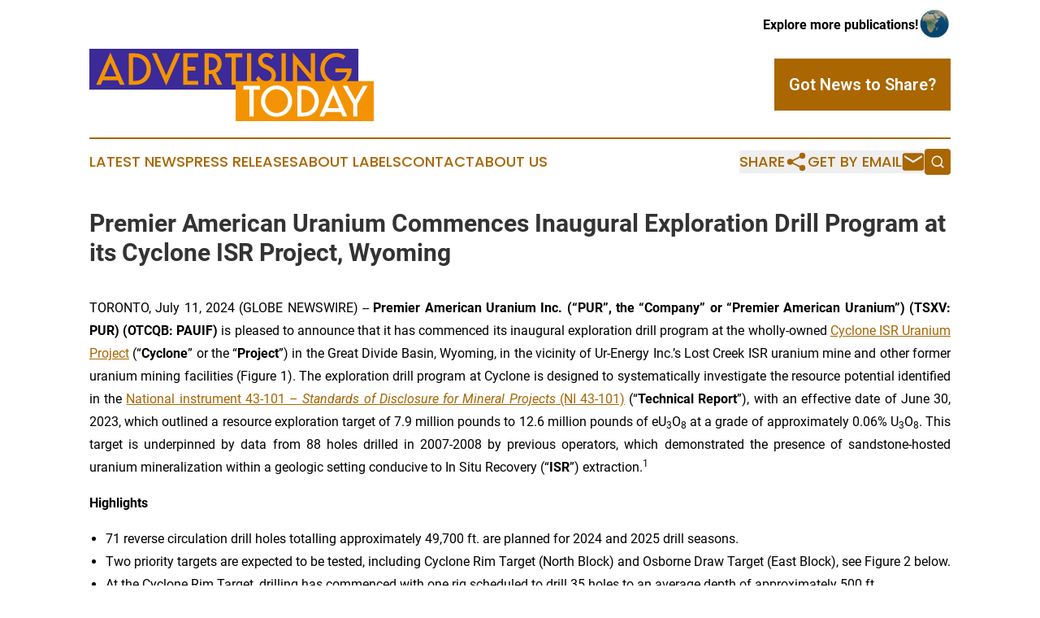

--- FILE ---
content_type: text/html;charset=utf-8
request_url: https://www.advertisingtoday.com/article/726789981-premier-american-uranium-commences-inaugural-exploration-drill-program-at-its-cyclone-isr-project-wyoming
body_size: 11581
content:
<!DOCTYPE html>
<html lang="en">
<head>
  <title>Premier American Uranium Commences Inaugural Exploration Drill Program  at its Cyclone ISR Project, Wyoming | Advertising Today</title>
  <meta charset="utf-8">
  <meta name="viewport" content="width=device-width, initial-scale=1">
    <meta name="description" content="Advertising Today is an online news publication focusing on media, advertising &amp; marcom in the World: Get your fresh news on advertising in the world">
    <link rel="icon" href="https://cdn.newsmatics.com/agp/sites/advertisingtoday-favicon-1.png" type="image/png">
  <meta name="csrf-token" content="BGy0dOM7saBctNOjZxGhGB7pMceSVO7RmyExSKvkDUE=">
  <meta name="csrf-param" content="authenticity_token">
  <link href="/css/styles.min.css?v6eb3bc323562751890e3a74b24e16ad07f30b1f7" rel="stylesheet" data-turbo-track="reload">
  <link rel="stylesheet" href="/plugins/vanilla-cookieconsent/cookieconsent.css?v6eb3bc323562751890e3a74b24e16ad07f30b1f7">
  
<style type="text/css">
    :root {
        --color-primary-background: rgba(170, 102, 0, 0.3);
        --color-primary: #aa6600;
        --color-secondary: #3b2a98;
    }
</style>

  <script type="importmap">
    {
      "imports": {
          "adController": "/js/controllers/adController.js?v6eb3bc323562751890e3a74b24e16ad07f30b1f7",
          "alertDialog": "/js/controllers/alertDialog.js?v6eb3bc323562751890e3a74b24e16ad07f30b1f7",
          "articleListController": "/js/controllers/articleListController.js?v6eb3bc323562751890e3a74b24e16ad07f30b1f7",
          "dialog": "/js/controllers/dialog.js?v6eb3bc323562751890e3a74b24e16ad07f30b1f7",
          "flashMessage": "/js/controllers/flashMessage.js?v6eb3bc323562751890e3a74b24e16ad07f30b1f7",
          "gptAdController": "/js/controllers/gptAdController.js?v6eb3bc323562751890e3a74b24e16ad07f30b1f7",
          "hamburgerController": "/js/controllers/hamburgerController.js?v6eb3bc323562751890e3a74b24e16ad07f30b1f7",
          "labelsDescription": "/js/controllers/labelsDescription.js?v6eb3bc323562751890e3a74b24e16ad07f30b1f7",
          "searchController": "/js/controllers/searchController.js?v6eb3bc323562751890e3a74b24e16ad07f30b1f7",
          "videoController": "/js/controllers/videoController.js?v6eb3bc323562751890e3a74b24e16ad07f30b1f7",
          "navigationController": "/js/controllers/navigationController.js?v6eb3bc323562751890e3a74b24e16ad07f30b1f7"          
      }
    }
  </script>
  <script>
      (function(w,d,s,l,i){w[l]=w[l]||[];w[l].push({'gtm.start':
      new Date().getTime(),event:'gtm.js'});var f=d.getElementsByTagName(s)[0],
      j=d.createElement(s),dl=l!='dataLayer'?'&l='+l:'';j.async=true;
      j.src='https://www.googletagmanager.com/gtm.js?id='+i+dl;
      f.parentNode.insertBefore(j,f);
      })(window,document,'script','dataLayer','GTM-KGCXW2X');
  </script>

  <script>
    window.dataLayer.push({
      'cookie_settings': 'delta'
    });
  </script>
</head>
<body class="df-5 is-subpage">
<noscript>
  <iframe src="https://www.googletagmanager.com/ns.html?id=GTM-KGCXW2X"
          height="0" width="0" style="display:none;visibility:hidden"></iframe>
</noscript>
<div class="layout">

  <!-- Top banner -->
  <div class="max-md:hidden w-full content universal-ribbon-inner flex justify-end items-center">
    <a href="https://www.affinitygrouppublishing.com/" target="_blank" class="brands">
      <span class="font-bold text-black">Explore more publications!</span>
      <div>
        <img src="/images/globe.png" height="40" width="40" class="icon-globe"/>
      </div>
    </a>
  </div>
  <header data-controller="hamburger">
  <div class="content">
    <div class="header-top">
      <div class="flex gap-2 masthead-container justify-between items-center">
        <div class="mr-4 logo-container">
          <a href="/">
              <img src="https://cdn.newsmatics.com/agp/sites/advertisingtoday-logo-1.svg" alt="Advertising Today"
                class="max-md:!h-[60px] lg:!max-h-[115px]" height="101"
                width="auto" />
          </a>
        </div>
        <button class="hamburger relative w-8 h-6">
          <span aria-hidden="true"
            class="block absolute h-[2px] w-9 bg-[--color-primary] transform transition duration-500 ease-in-out -translate-y-[15px]"></span>
          <span aria-hidden="true"
            class="block absolute h-[2px] w-7 bg-[--color-primary] transform transition duration-500 ease-in-out translate-x-[7px]"></span>
          <span aria-hidden="true"
            class="block absolute h-[2px] w-9 bg-[--color-primary] transform transition duration-500 ease-in-out translate-y-[15px]"></span>
        </button>
        <a href="/submit-news" class="max-md:hidden button button-upload-content button-primary w-fit">
          <span>Got News to Share?</span>
        </a>
      </div>
      <!--  Screen size line  -->
      <div class="absolute bottom-0 -ml-[20px] w-screen h-[1px] bg-[--color-primary] z-50 md:hidden">
      </div>
    </div>
    <!-- Navigation bar -->
    <div class="navigation is-hidden-on-mobile" id="main-navigation">
      <div class="w-full md:hidden">
        <div data-controller="search" class="relative w-full">
  <div data-search-target="form" class="relative active">
    <form data-action="submit->search#performSearch" class="search-form">
      <input type="text" name="query" placeholder="Search..." data-search-target="input" class="search-input md:hidden" />
      <button type="button" data-action="click->search#toggle" data-search-target="icon" class="button-search">
        <img height="18" width="18" src="/images/search.svg" />
      </button>
    </form>
  </div>
</div>

      </div>
      <nav class="navigation-part">
          <a href="/latest-news" class="nav-link">
            Latest News
          </a>
          <a href="/press-releases" class="nav-link">
            Press Releases
          </a>
          <a href="/about-labels" class="nav-link">
            About Labels
          </a>
          <a href="/contact" class="nav-link">
            Contact
          </a>
          <a href="/about" class="nav-link">
            About Us
          </a>
      </nav>
      <div class="w-full md:w-auto md:justify-end">
        <div data-controller="navigation" class="header-actions hidden">
  <button class="nav-link flex gap-1 items-center" onclick="window.ShareDialog.openDialog()">
    <span data-navigation-target="text">
      Share
    </span>
    <span class="icon-share"></span>
  </button>
  <button onclick="window.AlertDialog.openDialog()" class="nav-link nav-link-email flex items-center gap-1.5">
    <span data-navigation-target="text">
      Get by Email
    </span>
    <span class="icon-mail"></span>
  </button>
  <div class="max-md:hidden">
    <div data-controller="search" class="relative w-full">
  <div data-search-target="form" class="relative active">
    <form data-action="submit->search#performSearch" class="search-form">
      <input type="text" name="query" placeholder="Search..." data-search-target="input" class="search-input md:hidden" />
      <button type="button" data-action="click->search#toggle" data-search-target="icon" class="button-search">
        <img height="18" width="18" src="/images/search.svg" />
      </button>
    </form>
  </div>
</div>

  </div>
</div>

      </div>
      <a href="/submit-news" class="md:hidden uppercase button button-upload-content button-primary w-fit">
        <span>Got News to Share?</span>
      </a>
      <a href="https://www.affinitygrouppublishing.com/" target="_blank" class="nav-link-agp">
        Explore more publications!
        <img src="/images/globe.png" height="35" width="35" />
      </a>
    </div>
  </div>
</header>

  <div id="main-content" class="content">
    <div id="flash-message"></div>
    <h1>Premier American Uranium Commences Inaugural Exploration Drill Program  at its Cyclone ISR Project, Wyoming</h1>
<div class="press-release">
  
      <p align="justify">TORONTO, July  11, 2024  (GLOBE NEWSWIRE) -- <strong>Premier American Uranium Inc. (&#x201C;PUR&#x201D;, </strong><strong>the &#x201C;Company&#x201D; </strong><strong>or &#x201C;Premier American Uranium&#x201D;) (TSXV: PUR) (OTCQB: PAUIF) </strong>is pleased to announce that it has commenced its inaugural exploration drill program at the wholly-owned <a href="https://www.globenewswire.com/Tracker?data=nWqQG59kvZUuu0qZvxxHsAHcmpbrcNxY3NNgMau_Zut5qhs9MTCFYzRLJMg0moJywe5qBE6m_Zg3c8D7QZh2mzyAndIldgRm4FVh6O08dBFJEu4KArYqjvGPiAOhp-k27hN23yUL2Nrub6gIIM7c7Q==" rel="nofollow" target="_blank">Cyclone ISR Uranium Project</a> (&#x201C;<strong>Cyclone</strong>&#x201D; or the &#x201C;<strong>Project</strong>&#x201D;) in the Great Divide Basin, Wyoming, in the vicinity of Ur-Energy Inc.&#x2019;s Lost Creek ISR uranium mine and other former uranium mining facilities (Figure 1). The exploration drill program at Cyclone is designed to systematically investigate the resource potential identified in the <a href="https://www.globenewswire.com/Tracker?data=[base64]" rel="nofollow" target="_blank">National instrument 43-101 &#x2013; <em>Standards of Disclosure for Mineral Projects</em> (NI 43-101)</a> (&#x201C;<strong>Technical Report</strong>&#x201D;), with an effective date of June 30, 2023, which outlined a resource exploration target of 7.9 million pounds to 12.6 million pounds of eU<sub>3</sub>O<sub>8</sub> at a grade of approximately 0.06% U<sub>3</sub>O<sub>8</sub>. This target is underpinned by data from 88 holes drilled in 2007-2008 by previous operators, which demonstrated the presence of sandstone-hosted uranium mineralization within a geologic setting conducive to In Situ Recovery (&#x201C;<strong>ISR</strong>&#x201D;) extraction.<sup>1</sup><br></p>  <p align="justify"><strong>Highlights </strong></p>  <ul type="disc">
<li style="text-align:justify;">71 reverse circulation drill holes totalling approximately 49,700 ft. are planned for 2024 and 2025 drill seasons.</li>
<li style="text-align:justify;">Two priority targets are expected to be tested, including Cyclone Rim Target (North Block) and Osborne Draw Target (East Block), see Figure 2 below.</li>
<li style="text-align:justify;">At the Cyclone Rim Target, drilling has commenced with one rig scheduled to drill 35 holes to an average depth of approximately&#xA0;500&#xA0;ft.</li>
<li style="text-align:justify;">At the Osborne Draw Target, drilling is anticipated for the 2025 season (~July to October) and contemplates approximately 36 drill holes with an average depth of ~800 ft.</li>
<li style="text-align:justify;">The budget for the program is approximately US$2.3 million.</li>
<li style="text-align:justify;">The reverse circulation drilling services contract has been awarded to Boart Longyear.</li>
</ul>  <p align="justify">Colin Healey, CEO of PUR commented,&#xA0;&#x201C;We are extremely excited to have mobilized for the inaugural exploration program at Cyclone. With the systematic approach we have put in place, we believe we are in the best position possible to locate and delineate uranium resources at the targets. We are proud of our technical and regulatory teams&#x2019; success in designing and permitting the exploration program in Wyoming and look forward to announcing results of drilling in due course throughout the summer. Additionally, we wish to acknowledge the support of the US Bureau of Land Management (BLM), Wyoming Department of Environmental Quality and the Wyoming Game and Fish Department throughout the permitting process and look forward to strengthening these working relationships as we advance the Project. Exploration is a key pillar of PUR&#x2019;s strategy to unlock value for shareholders from our portfolio of US assets in premium jurisdictions and today&#x2019;s announcement is a major milestone in PUR&#x2019;s short history as we commence exploration drilling at Cyclone.&#x201D;</p>  <p align="justify"><strong>Cyclone Project </strong></p>  <p align="justify">The Cyclone Project is situated in the Wyoming Basin physiographic province in south-central Wyoming and within the Great Divide Basin (Figure 1). Uranium mineralization occurs in the Tertiary Battle Spring Formation as sandstone-hosted roll-fronts. PUR&#x2019;s mineral holdings include 1,150 unpatented mining claims and 7 State leases. In total, the Project comprises approximately 27,629 acres. The area was explored by various companies and the US government beginning in the 1950&#x2019;s.&#xA0;</p>  <p align="justify">Wyoming has led the US in uranium mining since 1995, and since the first uranium mines started operating in 1951, the state has produced more than 238 million pounds of uranium concentrate. Wyoming hosts the largest known economic uranium ore reserves in the US, which are located in the Powder River Basin, Great Divide Basin, Shirley Basin, and Gas Hills (Wind River Basin).<sup>2</sup></p>  <p align="center"><strong>Figure 1: Location of the Cyclone Project, Great Divide Basin, Wyoming</strong></p>  <p align="center"><img alt="Location of the Cyclone Project, Great Divide Basin, Wyoming" height="443" name="GNW_RichHtml_External_IMG" src="https://ml.globenewswire.com/Resource/Download/90c4d15b-a175-42d5-97e0-c4d361517dc0/picture1.jpg" width="600"><br></p>  <p align="justify"><strong>Exploration Drilling at Cyclone Project </strong></p>  <p align="justify">The Project consists of two target areas known as the Cyclone Rim Target (North Block) and the Osborne Draw Target (East Block). PUR expects to drill-test both targets in a fully permitted, staged, program totalling approximately US$2.3 million (~71 holes, ~49,700 ft.) that will span the 2024 and 2025 drilling seasons.</p>  <p align="center"><strong>Figure 2: Drill Targets with Radiometrics at the Cyclone Project, Great Divide Basin, Wyoming</strong></p>  <p align="center"><img alt="Drill Targets with Radiometrics at the Cyclone Project, Great Divide Basin, Wyoming" height="313" name="GNW_RichHtml_External_IMG" src="https://ml.globenewswire.com/Resource/Download/b887935b-1542-4068-b1e6-be277b01a081/picture2.jpg" width="464"><br></p>  <p align="justify">The first stage of drilling envisions the completion of approximately 35 holes at the Cyclone Rim target this summer, and now underway, carrying an average depth of approximately 500 ft. (total of ~17,500 ft.). Mineralization at the Cyclone Rim target occurs at approximately 400 ft.</p>  <p align="justify">The majority of the drilling on the Osborne Draw target is expected to occur during the 2025 drilling season (~July to October), with the potential, weather and time permitting, to conduct some initial drilling this year. Mineralization at the Osborne Draw target occurs at approximately 700 ft. Approximately 36 holes drilled to an average depth of ~800 feet (total of ~28,800 ft.) are planned.</p>  <p align="justify"><strong>Qualified Person Statement</strong></p>  <p align="justify">The scientific and technical information contained in this news release was reviewed and approved by Dean T. Wilton, PG, CPG, MAIG, a consultant of PUR who is a &#x201C;Qualified Person&#x201D; (as defined in National Instrument 43-101 - <em>Standards of Disclosure for Mineral Projects</em>).</p>  <p align="justify">For additional information regarding the Company&#x2019;s Cyclone Project, including data verification related to certain scientific and technical information described in this news release, please see the Technical Report titled &#x201C;Technical Report on the Cyclone Rim Uranium Project, Great Divide Basin, Wyoming, USA&#x201D; dated June 30, 2023, which is available under the Company&#x2019;s profile on SEDAR+ at www.sedarplus.ca.</p>  <p align="justify"><strong>About Premier American Uranium</strong></p>  <p align="justify">Premier American Uranium Inc. is focused on the consolidation, exploration, and development of uranium projects in the United States. One of PUR&#x2019;s key strengths is the extensive land holdings in three prominent uranium-producing regions in the United States: the Grants Mineral Belt of New Mexico, the Great Divide Basin of Wyoming and the Uravan Mineral Belt of Colorado. With a rich history of past production and both current and historic uranium mineral resources, PUR has work programs underway to advance its portfolio.</p>  <p align="justify">Backed by Sachem Cove Partners, IsoEnergy Ltd., Mega Uranium Ltd., and additional corporate and institutional investors, and an unparalleled team with U.S. uranium experience, PUR&#x2019;s positioning in the market represents a compelling opportunity, as uranium fundamentals are currently the strongest they have been&#xA0;in&#xA0;more than a&#xA0;decade.</p>  <p align="justify">For More Information, Please Contact:</p>  <p align="justify"><strong>Premier American Uranium Inc.</strong><br>Colin Healey, CEO<br>info@premierur.com<br>Toll-Free: 1-833-223-4673<br>Twitter: @PremierAUranium<br><a href="https://www.globenewswire.com/Tracker?data=_Gugu8rkqFFLYUy3cn2u5-BdpsSI1-jAQ0N2hp2_axJsD-VufIe6sBq1wl-YRo98dqCmsbvjjEY3mcLxuqsfCUk7BaN2tD1l2m8mJLI-0Xo=" rel="nofollow" target="_blank">www.premierur.com</a></p>  <p align="justify">Neither TSX Venture Exchange nor its Regulations Services Provider (as that term is defined in policies of the TSX Venture Exchange) accepts responsibility for the adequacy or accuracy of this news release.</p>  <p align="justify"><strong><em>Cautionary Statement Regarding Forward-Looking Information</em></strong></p>  <p align="justify"><em>This news release contains &#x201C;forward-looking information&#x201D; within the meaning of applicable Canadian securities laws. Forward-looking information includes, but is not limited to, statements with respect to, planned exploration activities; anticipated exploration results; whether additional exploration will result in the exploration target will be delineated as a mineral resource; the potential for mineral resource identification at the Cyclone Project; and other activities, events or developments that are expected, anticipated or may occur in the future. Generally, but not always, forward-looking information and statements can be identified by the use of words such as &#x201C;plans&#x201D;, &#x201C;expects&#x201D;, &#x201C;is expected&#x201D;, &#x201C;budget&#x201D;, &#x201C;scheduled&#x201D;, &#x201C;estimates&#x201D;, &#x201C;forecasts&#x201D;, &#x201C;intends&#x201D;, &#x201C;anticipates&#x201D;, or &#x201C;believes&#x201D; or the negative connotation thereof or variations of such words and phrases or statements that certain actions, events or results &#x201C;may&#x201D;, &#x201C;could&#x201D;, &#x201C;would&#x201D;, &#x201C;might&#x201D; or &#x201C;will be taken&#x201D;, &#x201C;occur&#x201D; or &#x201C;be achieved&#x201D; or the negative connotation thereof.</em></p>  <p align="justify"><em>Forward-looking information and statements are based on our current expectations, beliefs, assumptions, estimates and forecasts about PUR&#x2019;s business and the industry and markets in which it operates. Such forward-information and statements are based on numerous assumptions, including among others, that the planned exploration activities will be completed as an anticipated and that the results of such exploration activities are as anticipated, that additional exploration will result in the exploration target being delineated as a mineral resource the price of uranium, the anticipated cost of planned exploration activities, that general business and economic conditions will not change in a material adverse manner, that financing will be available if and when needed and on reasonable terms, that third party contractors, equipment and supplies and governmental and other approvals required to conduct the Company&#x2019;s planned exploration activities will be available on reasonable terms and in a timely manner. Although the assumptions made by PUR in providing forward-looking information or making forward-looking statements are considered reasonable by management at the time, there can be no assurance that such assumptions will prove to be accurate. </em></p>  <p align="justify"><em>Forward-looking information and statements also involve known and unknown risks and uncertainties and other factors, which may cause actual results, performances and achievements of Premier American Uranium to differ materially from any projections of results, performances and achievements of Premier American Uranium expressed or implied by such forward-looking information or statements, including, among others: limited operating history, negative operating cash flow and dependence on third party financing, uncertainty of additional financing, delays or failure to obtain required permits and regulatory approvals, changes in mineral resources, that additional exploration may not result in the exploration target being delineated as a mineral resource, no known mineral reserves, aboriginal title and consultation issues, reliance on key management and other personnel; potential downturns in economic conditions; availability of third party contractors; availability of equipment and supplies; failure of equipment to operate as anticipated; accidents, effects of weather and other natural phenomena and other risks associated with the mineral exploration industry; changes in laws and regulation, competition, and uninsurable risks and the risk factors with respect to Premier American Uranium set out in PUR&#x2019;s annual information form for the year ended December 31, 2023 and the other documents of PUR filed with the Canadian securities regulators and available under PUR&#x2019;s profile on SEDAR+ at&#xA0;</em><a href="https://www.globenewswire.com/Tracker?data=HWUsQ_Lg-3GLUBPq6H4gV91nMncVukA1ftM-tsTxs7MCK2Uv_TnSlBgO381KkBt9edG9oNl1ukxczNBQ3HivjQ==" rel="nofollow" target="_blank"><em>www.sedarplus.ca</em></a><em>.</em></p>  <p align="justify"><em>Although PUR has attempted to identify important factors that could cause actual actions, events or results to differ materially from those contained in the forward-looking information or implied by forward-looking information, there may be other factors that cause results not to be as anticipated, estimated or intended. There can be no assurance that forward-looking information and statements will prove to be accurate, as actual results and future events could differ materially from those anticipated, estimated or intended. Accordingly, readers should not place undue reliance on forward-looking statements or information. PUR undertakes no obligation to update or reissue forward-looking information as a result of new information or events except as required by applicable securities laws.</em></p>  <hr>  <p align="justify"><sup>1</sup> See Technical Report on the Cyclone Rim Uranium Project, Great Divide Basin Wyoming, USA, with an effective date of June 30, 2023, prepared by BRS Engineering Inc., Douglas L. Beahm. P.E. P.G.</p>  <p align="justify">This is not a current estimate of mineral resources or reserves. The potential quantities and grades of the exploration target are conceptual in nature and there has been insufficient exploration to date to define a current mineral resource. Furthermore, it is uncertain if additional exploration will result in the exploration target being delineated as a mineral resource.</p>  <p align="justify">As determined by BRS Engineering Inc., sufficient historical exploration data is available for the North and East claim blocks to define an exploration target, which shows a range of 6.5 million short tons averaging 0.06% U3O8 (7.9 million lbs. U3O8) to 10.5 million short tons averaging 0.06% U3O8 (12.6 million lbs. U3O8). The potential quantity and grade of this exploration target is conceptual in nature and based on the geologic interpretation that mineralization is Sandstone Type mineralization, aerial radiometric anomalies, and indications of the presence of oxidation reduction interfaces with mineralization from available drill data. There has been insufficient exploration to define a mineral resource and it is uncertain if a mineral resource will be delineated. For the definition of the exploration target, the following criteria based on direct knowledge and experience in the area and similar sandstone hosted uranium deposits in Wyoming was used: (i) a minimum cut-off grade of 0.02% U3O8 and a grade thickness product (GT) of 0.10, (ii) a radiometric disequilibrium factor of 1, and (iii) a bulk density of 16 cubic feet per ton.</p>  <p><sup>2</sup> <a href="https://www.globenewswire.com/Tracker?data=DFGicK440x7CcbPFSnyNHTwE81lJ5aPruilH_jYj-BAuX6robK9FP7TlHLrQoixWAGhZ7yUhwSwA9J9Oev8OmU-PSS44q11cznNv3P1eJpkev3xd1sTgdyyhFm6n4w6hrHgYK2eqqnZYfhjgMt7U91qZQBEigCYty0zBdA_EBwcSnF6fxEhLKjHRq-xldod-" rel="nofollow" target="_blank">Uranium resources summary of 2023 (wyo.gov)</a></p>  <p>Photos accompanying this announcement are available at </p>  <p><a href="https://www.globenewswire.com/Tracker?data=[base64]" rel="nofollow" target="_blank">https://www.globenewswire.com/NewsRoom/AttachmentNg/90c4d15b-a175-42d5-97e0-c4d361517dc0</a></p>  <p><a href="https://www.globenewswire.com/Tracker?data=[base64]" rel="nofollow" target="_blank">https://www.globenewswire.com/NewsRoom/AttachmentNg/b887935b-1542-4068-b1e6-be277b01a081</a></p> <img class="__GNW8366DE3E__IMG" src="https://www.globenewswire.com/newsroom/ti?nf=OTE3NjE5OCM2MzYyMDU0IzIyNjQ1MTM="> <br><img src="https://ml.globenewswire.com/media/NzE4OWZmN2ItNTZiNi00NTk0LThjMTktNzhmMTg0MjBmYzA1LTEyNzYwNjM=/tiny/Premier-American-Uranium-Inc.png" referrerpolicy="no-referrer-when-downgrade"><p><a href="https://www.globenewswire.com/NewsRoom/AttachmentNg/992b1d85-b157-4afb-a351-bd3960b8e4bd" rel="nofollow"><img src="https://ml.globenewswire.com/media/992b1d85-b157-4afb-a351-bd3960b8e4bd/small/premier-american-uranium-inc-logo-jpg.jpg" border="0" width="150" height="128" alt="Primary Logo"></a></p>
<div style="padding:0px;width: 100%;">
<div style="clear:both"></div>
<div style="float: right;padding-left:20px">
<div><h5>Figure 1</h5></div>
<div> <a target="_blank" href="https://www.globenewswire.com/NewsRoom/AttachmentNg/90c4d15b-a175-42d5-97e0-c4d361517dc0/en" rel="nofollow"><img src="https://ml.globenewswire.com/media/90c4d15b-a175-42d5-97e0-c4d361517dc0/medium/figure-1.jpg"> </a>
</div>
<p></p>
<div> <h5>Location of the Cyclone Project, Great Divide Basin, Wyoming</h5>
</div>
<div><h5>Figure 2</h5></div>
<div> <a target="_blank" href="https://www.globenewswire.com/NewsRoom/AttachmentNg/b887935b-1542-4068-b1e6-be277b01a081/en" rel="nofollow"><img src="https://ml.globenewswire.com/media/b887935b-1542-4068-b1e6-be277b01a081/medium/figure-2.jpg"> </a>
</div>
<p></p>
<div> <h5>Drill Targets with Radiometrics at the Cyclone Project, Great Divide Basin, Wyoming</h5>
</div>
</div>
</div>
    <p>
  Legal Disclaimer:
</p>
<p>
  EIN Presswire provides this news content "as is" without warranty of any kind. We do not accept any responsibility or liability
  for the accuracy, content, images, videos, licenses, completeness, legality, or reliability of the information contained in this
  article. If you have any complaints or copyright issues related to this article, kindly contact the author above.
</p>
<img class="prtr" src="https://www.einpresswire.com/tracking/article.gif?t=5&a=XwDgW7bKQSo7boFD&i=YV-2L9s5fFSB3iD-" alt="">
</div>

  </div>
</div>
<footer class="footer footer-with-line">
  <div class="content flex flex-col">
    <p class="footer-text text-sm mb-4 order-2 lg:order-1">© 1995-2026 Newsmatics Inc. dba Affinity Group Publishing &amp; Advertising Today. All Rights Reserved.</p>
    <div class="footer-nav lg:mt-2 mb-[30px] lg:mb-0 flex gap-7 flex-wrap justify-center order-1 lg:order-2">
        <a href="/about" class="footer-link">About</a>
        <a href="/archive" class="footer-link">Press Release Archive</a>
        <a href="/submit-news" class="footer-link">Submit Press Release</a>
        <a href="/legal/terms" class="footer-link">Terms &amp; Conditions</a>
        <a href="/legal/dmca" class="footer-link">Copyright/DMCA Policy</a>
        <a href="/legal/privacy" class="footer-link">Privacy Policy</a>
        <a href="/contact" class="footer-link">Contact</a>
    </div>
  </div>
</footer>
<div data-controller="dialog" data-dialog-url-value="/" data-action="click->dialog#clickOutside">
  <dialog
    class="modal-shadow fixed backdrop:bg-black/20 z-40 text-left bg-white rounded-full w-[350px] h-[350px] overflow-visible"
    data-dialog-target="modal"
  >
    <div class="text-center h-full flex items-center justify-center">
      <button data-action="click->dialog#close" type="button" class="modal-share-close-button">
        ✖
      </button>
      <div>
        <div class="mb-4">
          <h3 class="font-bold text-[28px] mb-3">Share us</h3>
          <span class="text-[14px]">on your social networks:</span>
        </div>
        <div class="flex gap-6 justify-center text-center">
          <a href="https://www.facebook.com/sharer.php?u=https://www.advertisingtoday.com" class="flex flex-col items-center font-bold text-[#4a4a4a] text-sm" target="_blank">
            <span class="h-[55px] flex items-center">
              <img width="40px" src="/images/fb.png" alt="Facebook" class="mb-2">
            </span>
            <span class="text-[14px]">
              Facebook
            </span>
          </a>
          <a href="https://www.linkedin.com/sharing/share-offsite/?url=https://www.advertisingtoday.com" class="flex flex-col items-center font-bold text-[#4a4a4a] text-sm" target="_blank">
            <span class="h-[55px] flex items-center">
              <img width="40px" height="40px" src="/images/linkedin.png" alt="LinkedIn" class="mb-2">
            </span>
            <span class="text-[14px]">
            LinkedIn
            </span>
          </a>
        </div>
      </div>
    </div>
  </dialog>
</div>

<div data-controller="alert-dialog" data-action="click->alert-dialog#clickOutside">
  <dialog
    class="fixed backdrop:bg-black/20 modal-shadow z-40 text-left bg-white rounded-full w-full max-w-[450px] aspect-square overflow-visible"
    data-alert-dialog-target="modal">
    <div class="flex items-center text-center -mt-4 h-full flex-1 p-8 md:p-12">
      <button data-action="click->alert-dialog#close" type="button" class="modal-close-button">
        ✖
      </button>
      <div class="w-full" data-alert-dialog-target="subscribeForm">
        <img class="w-8 mx-auto mb-4" src="/images/agps.svg" alt="AGPs" />
        <p class="md:text-lg">Get the latest news on this topic.</p>
        <h3 class="dialog-title mt-4">SIGN UP FOR FREE TODAY</h3>
        <form data-action="submit->alert-dialog#submit" method="POST" action="/alerts">
  <input type="hidden" name="authenticity_token" value="BGy0dOM7saBctNOjZxGhGB7pMceSVO7RmyExSKvkDUE=">

  <input data-alert-dialog-target="fullnameInput" type="text" name="fullname" id="fullname" autocomplete="off" tabindex="-1">
  <label>
    <input data-alert-dialog-target="emailInput" placeholder="Email address" name="email" type="email"
      value=""
      class="rounded-xs mb-2 block w-full bg-white px-4 py-2 text-gray-900 border-[1px] border-solid border-gray-600 focus:border-2 focus:border-gray-800 placeholder:text-gray-400"
      required>
  </label>
  <div class="text-red-400 text-sm" data-alert-dialog-target="errorMessage"></div>

  <input data-alert-dialog-target="timestampInput" type="hidden" name="timestamp" value="1769980902" autocomplete="off" tabindex="-1">

  <input type="submit" value="Sign Up"
    class="!rounded-[3px] w-full mt-2 mb-4 bg-primary px-5 py-2 leading-5 font-semibold text-white hover:color-primary/75 cursor-pointer">
</form>
<a data-action="click->alert-dialog#close" class="text-black underline hover:no-underline inline-block mb-4" href="#">No Thanks</a>
<p class="text-[15px] leading-[22px]">
  By signing to this email alert, you<br /> agree to our
  <a href="/legal/terms" class="underline text-primary hover:no-underline" target="_blank">Terms & Conditions</a>
</p>

      </div>
      <div data-alert-dialog-target="checkEmail" class="hidden">
        <img class="inline-block w-9" src="/images/envelope.svg" />
        <h3 class="dialog-title">Check Your Email</h3>
        <p class="text-lg mb-12">We sent a one-time activation link to <b data-alert-dialog-target="userEmail"></b>.
          Just click on the link to
          continue.</p>
        <p class="text-lg">If you don't see the email in your inbox, check your spam folder or <a
            class="underline text-primary hover:no-underline" data-action="click->alert-dialog#showForm" href="#">try
            again</a>
        </p>
      </div>

      <!-- activated -->
      <div data-alert-dialog-target="activated" class="hidden">
        <img class="w-8 mx-auto mb-4" src="/images/agps.svg" alt="AGPs" />
        <h3 class="dialog-title">SUCCESS</h3>
        <p class="text-lg">You have successfully confirmed your email and are subscribed to <b>
            Advertising Today
          </b> daily
          news alert.</p>
      </div>
      <!-- alreadyActivated -->
      <div data-alert-dialog-target="alreadyActivated" class="hidden">
        <img class="w-8 mx-auto mb-4" src="/images/agps.svg" alt="AGPs" />
        <h3 class="dialog-title">Alert was already activated</h3>
        <p class="text-lg">It looks like you have already confirmed and are receiving the <b>
            Advertising Today
          </b> daily news
          alert.</p>
      </div>
      <!-- activateErrorMessage -->
      <div data-alert-dialog-target="activateErrorMessage" class="hidden">
        <img class="w-8 mx-auto mb-4" src="/images/agps.svg" alt="AGPs" />
        <h3 class="dialog-title">Oops!</h3>
        <p class="text-lg mb-4">It looks like something went wrong. Please try again.</p>
        <form data-action="submit->alert-dialog#submit" method="POST" action="/alerts">
  <input type="hidden" name="authenticity_token" value="BGy0dOM7saBctNOjZxGhGB7pMceSVO7RmyExSKvkDUE=">

  <input data-alert-dialog-target="fullnameInput" type="text" name="fullname" id="fullname" autocomplete="off" tabindex="-1">
  <label>
    <input data-alert-dialog-target="emailInput" placeholder="Email address" name="email" type="email"
      value=""
      class="rounded-xs mb-2 block w-full bg-white px-4 py-2 text-gray-900 border-[1px] border-solid border-gray-600 focus:border-2 focus:border-gray-800 placeholder:text-gray-400"
      required>
  </label>
  <div class="text-red-400 text-sm" data-alert-dialog-target="errorMessage"></div>

  <input data-alert-dialog-target="timestampInput" type="hidden" name="timestamp" value="1769980902" autocomplete="off" tabindex="-1">

  <input type="submit" value="Sign Up"
    class="!rounded-[3px] w-full mt-2 mb-4 bg-primary px-5 py-2 leading-5 font-semibold text-white hover:color-primary/75 cursor-pointer">
</form>
<a data-action="click->alert-dialog#close" class="text-black underline hover:no-underline inline-block mb-4" href="#">No Thanks</a>
<p class="text-[15px] leading-[22px]">
  By signing to this email alert, you<br /> agree to our
  <a href="/legal/terms" class="underline text-primary hover:no-underline" target="_blank">Terms & Conditions</a>
</p>

      </div>

      <!-- deactivated -->
      <div data-alert-dialog-target="deactivated" class="hidden">
        <img class="w-8 mx-auto mb-4" src="/images/agps.svg" alt="AGPs" />
        <h3 class="dialog-title">You are Unsubscribed!</h3>
        <p class="text-lg">You are no longer receiving the <b>
            Advertising Today
          </b>daily news alert.</p>
      </div>
      <!-- alreadyDeactivated -->
      <div data-alert-dialog-target="alreadyDeactivated" class="hidden">
        <img class="w-8 mx-auto mb-4" src="/images/agps.svg" alt="AGPs" />
        <h3 class="dialog-title">You have already unsubscribed!</h3>
        <p class="text-lg">You are no longer receiving the <b>
            Advertising Today
          </b> daily news alert.</p>
      </div>
      <!-- deactivateErrorMessage -->
      <div data-alert-dialog-target="deactivateErrorMessage" class="hidden">
        <img class="w-8 mx-auto mb-4" src="/images/agps.svg" alt="AGPs" />
        <h3 class="dialog-title">Oops!</h3>
        <p class="text-lg">Try clicking the Unsubscribe link in the email again and if it still doesn't work, <a
            href="/contact">contact us</a></p>
      </div>
    </div>
  </dialog>
</div>

<script src="/plugins/vanilla-cookieconsent/cookieconsent.umd.js?v6eb3bc323562751890e3a74b24e16ad07f30b1f7"></script>
  <script src="/js/cookieconsent.js?v6eb3bc323562751890e3a74b24e16ad07f30b1f7"></script>

<script type="module" src="/js/app.js?v6eb3bc323562751890e3a74b24e16ad07f30b1f7"></script>
</body>
</html>


--- FILE ---
content_type: image/svg+xml
request_url: https://cdn.newsmatics.com/agp/sites/advertisingtoday-logo-1.svg
body_size: 3784
content:
<?xml version="1.0" encoding="UTF-8" standalone="no"?>
<svg
   xmlns:dc="http://purl.org/dc/elements/1.1/"
   xmlns:cc="http://creativecommons.org/ns#"
   xmlns:rdf="http://www.w3.org/1999/02/22-rdf-syntax-ns#"
   xmlns:svg="http://www.w3.org/2000/svg"
   xmlns="http://www.w3.org/2000/svg"
   xml:space="preserve"
   width="400"
   height="101.50685"
   version="1.1"
   style="clip-rule:evenodd;fill-rule:evenodd;image-rendering:optimizeQuality;shape-rendering:geometricPrecision;text-rendering:geometricPrecision"
   viewBox="0 0 116.8 29.496697"
   id="svg16"><metadata
   id="metadata20"><rdf:RDF><cc:Work
       rdf:about=""><dc:format>image/svg+xml</dc:format><dc:type
         rdf:resource="http://purl.org/dc/dcmitype/StillImage" /></cc:Work></rdf:RDF></metadata>
 <defs
   id="defs4">
  <style
   type="text/css"
   id="style2">
   <![CDATA[
    .fil0 {fill:#3B2A98}
    .fil2 {fill:#F49301}
    .fil3 {fill:#FEFEFE;fill-rule:nonzero}
    .fil1 {fill:#F49301;fill-rule:nonzero}
   ]]>
  </style>
 </defs>
 <g
   id="Layer_x0020_1"
   transform="translate(0,-0.072)">
  <metadata
   id="CorelCorpID_0Corel-Layer" />
  <polygon
   class="fil0"
   points="110.49,16.72 0,16.72 0,0 110.49,0 "
   id="polygon7" />
  <path
   class="fil1"
   d="m 12.57,14.71 h 1.9 L 8.63,1.57 2.79,14.71 h 1.89 l 0.81,-1.83 h 6.27 z M 6.18,11.28 8.63,5.66 11.07,11.28 Z M 18.72,1.86 h -2.5 v 12.85 h 2.5 c 4.18,0 6.55,-2.87 6.55,-6.42 0,-3.56 -2.28,-6.43 -6.55,-6.43 z M 18.99,13.1 H 17.97 V 3.47 h 1.02 c 2.59,0 4.53,2.15 4.53,4.82 0,2.66 -1.94,4.81 -4.53,4.81 z M 35.49,1.86 31.55,10.91 27.6,1.86 H 25.71 L 31.55,15 37.39,1.86 Z m 9.19,1.61 V 1.86 h -6.13 v 12.85 h 6.13 V 13.1 H 40.31 V 8.9 h 3.21 V 7.3 H 40.31 V 3.47 Z m 9.93,11.24 -2.59,-4.84 c 1.46,-0.71 2.3,-2.15 2.3,-3.77 0,-2.32 -1.48,-4.24 -4.67,-4.24 h -2.34 v 12.85 h 1.75 v -4.38 h 0.84 c 0.15,0 0.28,0 0.42,-0.02 l 2.25,4.4 z M 49.06,8.72 V 3.47 h 0.79 c 1.28,0 2.72,0.76 2.72,2.63 0,1.67 -1.33,2.62 -2.61,2.62 z m 6.72,-6.86 v 1.61 h 2.63 v 11.24 h 1.75 V 3.47 h 2.63 V 1.86 Z M 66.49,14.71 V 1.86 h -1.75 v 12.85 z m 6.35,-8.1 c -1.2,-0.51 -1.77,-1.1 -1.77,-1.94 0,-0.75 0.78,-1.35 1.62,-1.35 0.81,0 1.41,0.31 2.03,1 L 75.74,3.03 C 74.92,2.17 74.19,1.72 72.73,1.72 c -1.92,0 -3.41,1.38 -3.41,2.92 0,1.66 0.71,2.64 3.34,3.79 1.13,0.51 2.21,1.17 2.21,2.5 0,1.22 -0.92,2.32 -2.23,2.32 -1.5,0 -2.43,-1.01 -3.18,-2.21 l -1.02,1.33 c 0.4,0.7 1.68,2.48 4.16,2.48 2.54,0 4.02,-2.06 4.02,-3.99 0,-2.32 -1.61,-3.32 -3.78,-4.25 z m 7.86,8.1 V 1.86 H 78.95 V 14.71 Z M 92.68,15 V 1.86 h -1.76 v 8.4 l -7.3,-8.69 v 13.14 h 1.76 v -8.4 z m 2.19,-6.71 c 0,3.63 2.93,6.56 6.57,6.56 3.63,0 6.27,-2.92 6.27,-6.55 V 8.07 H 101 v 1.6 h 4.8 c -0.53,2.14 -2.1,3.58 -4.36,3.58 -2.67,0 -4.82,-2.23 -4.82,-4.96 0,-2.76 2.15,-4.97 4.82,-4.97 1.05,0 2.09,0.4 2.82,1.02 l 0.97,-1.31 c -1,-0.8 -2.37,-1.31 -3.79,-1.31 -3.64,0 -6.57,2.93 -6.57,6.57 z"
   id="path9" />
  <polygon
   class="fil2"
   points="116.8,29.64 60.08,29.64 60.08,13.19 116.8,13.19 "
   id="polygon11" />
  <path
   class="fil3"
   d="m 63.22,15.12 v 1.57 h 2.56 v 10.96 h 1.71 V 16.69 h 2.56 v -1.57 z m 13.66,-0.14 c -3.54,0 -6.4,2.87 -6.4,6.41 0,3.54 2.86,6.4 6.4,6.4 3.54,0 6.41,-2.86 6.41,-6.4 0,-3.54 -2.87,-6.41 -6.41,-6.41 z m 0,11.25 c -2.61,0 -4.7,-2.16 -4.7,-4.84 0,-2.69 2.09,-4.84 4.7,-4.84 2.62,0 4.7,2.15 4.7,4.84 0,2.68 -2.08,4.84 -4.7,4.84 z M 87.86,15.12 h -2.44 v 12.53 h 2.44 c 4.07,0 6.39,-2.79 6.39,-6.26 0,-3.47 -2.23,-6.27 -6.39,-6.27 z m 0.27,10.96 h -1 v -9.39 h 1 c 2.52,0 4.41,2.1 4.41,4.7 0,2.59 -1.89,4.69 -4.41,4.69 z m 15.94,1.57 h 1.85 l -5.7,-12.81 -5.69,12.81 h 1.85 l 0.78,-1.78 h 6.12 z m -6.23,-3.35 2.38,-5.48 2.39,5.48 z m 14.55,-9.18 -3.2,5.75 -3.2,-5.75 h -1.92 l 4.27,7.46 v 5.07 h 1.71 v -5.07 l 4.27,-7.46 z"
   id="path13" />
 </g>
</svg>
